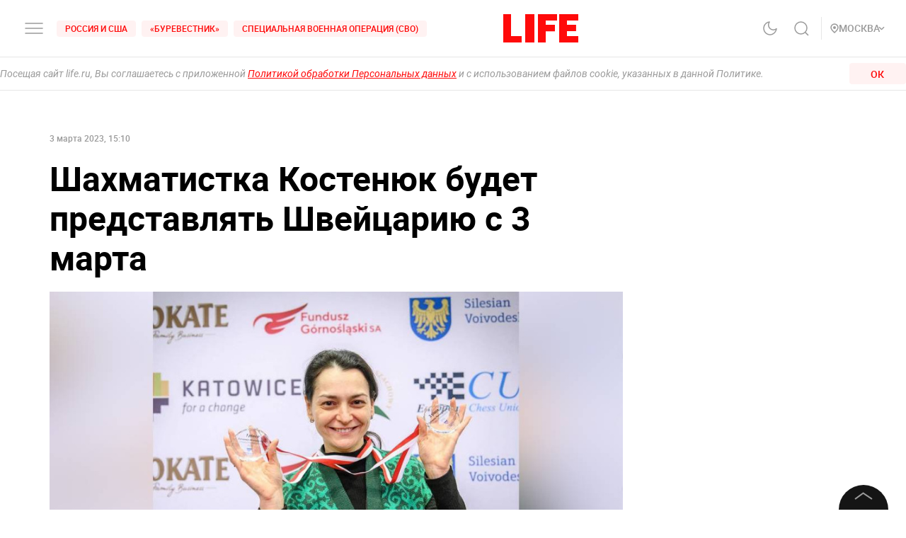

--- FILE ---
content_type: text/css; charset=UTF-8
request_url: https://life.ru/_next/static/css/fb0e5997a71aef1c7929.css
body_size: 11399
content:
.container__life_global{display:-webkit-flex;display:-ms-flexbox;display:flex;-webkit-flex-direction:column;-ms-flex-direction:column;flex-direction:column;width:100%;max-width:1296px;margin:auto}@media screen and (max-width:1365px){.container__life_global{max-width:956px;padding:0}}@media screen and (max-width:1019px){.container__life_global{max-width:632px}}@media screen and (max-width:767px){.container__life_global{overflow:hidden;padding-top:0}}.row{display:-webkit-flex;display:-ms-flexbox;display:flex}.row+.row{margin-top:32px}@media (max-width:1024px){.row+.row{margin-top:28px}}@media (max-width:480px){.row+.row{margin-top:20px}}.row_wrap{-webkit-flex-wrap:wrap;-ms-flex-wrap:wrap;flex-wrap:wrap;margin-left:-32px}@media (max-width:1024px){.row_wrap{margin-left:-28px}}@media (min-width:1367px){.offset-l-1{margin-left:332px}.offset-l-2{margin-left:664px}.offset-l-3{margin-left:996px}}@media (min-width:769px){.offset-t-1{margin-left:328px}.offset-t-2{margin-left:656px}.offset-t-3{margin-left:984px}}.col,.col-1,.col-2,.col-3,.col-4,.col-m,.col-mobile,.col-t-1,.col-t-2,.col-t-3,.col-tablet-1,.col-tablet-2,.col-tablet-3,.col-verticalTablet-2{width:300px}.col+.col,.col+.col-1,.col+.col-2,.col+.col-3,.col+.col-4,.col+.col-m,.col+.col-mobile,.col+.col-t-1,.col+.col-t-2,.col+.col-t-3,.col+.col-tablet-1,.col+.col-tablet-2,.col+.col-tablet-3,.col+.col-verticalTablet-2,.col-1+.col,.col-1+.col-1,.col-1+.col-2,.col-1+.col-3,.col-1+.col-4,.col-1+.col-m,.col-1+.col-mobile,.col-1+.col-t-1,.col-1+.col-t-2,.col-1+.col-t-3,.col-1+.col-tablet-1,.col-1+.col-tablet-2,.col-1+.col-tablet-3,.col-1+.col-verticalTablet-2,.col-2+.col,.col-2+.col-1,.col-2+.col-2,.col-2+.col-3,.col-2+.col-4,.col-2+.col-m,.col-2+.col-mobile,.col-2+.col-t-1,.col-2+.col-t-2,.col-2+.col-t-3,.col-2+.col-tablet-1,.col-2+.col-tablet-2,.col-2+.col-tablet-3,.col-2+.col-verticalTablet-2,.col-3+.col,.col-3+.col-1,.col-3+.col-2,.col-3+.col-3,.col-3+.col-4,.col-3+.col-m,.col-3+.col-mobile,.col-3+.col-t-1,.col-3+.col-t-2,.col-3+.col-t-3,.col-3+.col-tablet-1,.col-3+.col-tablet-2,.col-3+.col-tablet-3,.col-3+.col-verticalTablet-2,.col-4+.col,.col-4+.col-1,.col-4+.col-2,.col-4+.col-3,.col-4+.col-4,.col-4+.col-m,.col-4+.col-mobile,.col-4+.col-t-1,.col-4+.col-t-2,.col-4+.col-t-3,.col-4+.col-tablet-1,.col-4+.col-tablet-2,.col-4+.col-tablet-3,.col-4+.col-verticalTablet-2,.col-m+.col,.col-m+.col-1,.col-m+.col-2,.col-m+.col-3,.col-m+.col-4,.col-m+.col-m,.col-m+.col-mobile,.col-m+.col-t-1,.col-m+.col-t-2,.col-m+.col-t-3,.col-m+.col-tablet-1,.col-m+.col-tablet-2,.col-m+.col-tablet-3,.col-m+.col-verticalTablet-2,.col-mobile+.col,.col-mobile+.col-1,.col-mobile+.col-2,.col-mobile+.col-3,.col-mobile+.col-4,.col-mobile+.col-m,.col-mobile+.col-mobile,.col-mobile+.col-t-1,.col-mobile+.col-t-2,.col-mobile+.col-t-3,.col-mobile+.col-tablet-1,.col-mobile+.col-tablet-2,.col-mobile+.col-tablet-3,.col-mobile+.col-verticalTablet-2,.col-t-1+.col,.col-t-1+.col-1,.col-t-1+.col-2,.col-t-1+.col-3,.col-t-1+.col-4,.col-t-1+.col-m,.col-t-1+.col-mobile,.col-t-1+.col-t-1,.col-t-1+.col-t-2,.col-t-1+.col-t-3,.col-t-1+.col-tablet-1,.col-t-1+.col-tablet-2,.col-t-1+.col-tablet-3,.col-t-1+.col-verticalTablet-2,.col-t-2+.col,.col-t-2+.col-1,.col-t-2+.col-2,.col-t-2+.col-3,.col-t-2+.col-4,.col-t-2+.col-m,.col-t-2+.col-mobile,.col-t-2+.col-t-1,.col-t-2+.col-t-2,.col-t-2+.col-t-3,.col-t-2+.col-tablet-1,.col-t-2+.col-tablet-2,.col-t-2+.col-tablet-3,.col-t-2+.col-verticalTablet-2,.col-t-3+.col,.col-t-3+.col-1,.col-t-3+.col-2,.col-t-3+.col-3,.col-t-3+.col-4,.col-t-3+.col-m,.col-t-3+.col-mobile,.col-t-3+.col-t-1,.col-t-3+.col-t-2,.col-t-3+.col-t-3,.col-t-3+.col-tablet-1,.col-t-3+.col-tablet-2,.col-t-3+.col-tablet-3,.col-t-3+.col-verticalTablet-2,.col-tablet-1+.col,.col-tablet-1+.col-1,.col-tablet-1+.col-2,.col-tablet-1+.col-3,.col-tablet-1+.col-4,.col-tablet-1+.col-m,.col-tablet-1+.col-mobile,.col-tablet-1+.col-t-1,.col-tablet-1+.col-t-2,.col-tablet-1+.col-t-3,.col-tablet-1+.col-tablet-1,.col-tablet-1+.col-tablet-2,.col-tablet-1+.col-tablet-3,.col-tablet-1+.col-verticalTablet-2,.col-tablet-2+.col,.col-tablet-2+.col-1,.col-tablet-2+.col-2,.col-tablet-2+.col-3,.col-tablet-2+.col-4,.col-tablet-2+.col-m,.col-tablet-2+.col-mobile,.col-tablet-2+.col-t-1,.col-tablet-2+.col-t-2,.col-tablet-2+.col-t-3,.col-tablet-2+.col-tablet-1,.col-tablet-2+.col-tablet-2,.col-tablet-2+.col-tablet-3,.col-tablet-2+.col-verticalTablet-2,.col-tablet-3+.col,.col-tablet-3+.col-1,.col-tablet-3+.col-2,.col-tablet-3+.col-3,.col-tablet-3+.col-4,.col-tablet-3+.col-m,.col-tablet-3+.col-mobile,.col-tablet-3+.col-t-1,.col-tablet-3+.col-t-2,.col-tablet-3+.col-t-3,.col-tablet-3+.col-tablet-1,.col-tablet-3+.col-tablet-2,.col-tablet-3+.col-tablet-3,.col-tablet-3+.col-verticalTablet-2,.col-verticalTablet-2+.col,.col-verticalTablet-2+.col-1,.col-verticalTablet-2+.col-2,.col-verticalTablet-2+.col-3,.col-verticalTablet-2+.col-4,.col-verticalTablet-2+.col-m,.col-verticalTablet-2+.col-mobile,.col-verticalTablet-2+.col-t-1,.col-verticalTablet-2+.col-t-2,.col-verticalTablet-2+.col-t-3,.col-verticalTablet-2+.col-tablet-1,.col-verticalTablet-2+.col-tablet-2,.col-verticalTablet-2+.col-tablet-3,.col-verticalTablet-2+.col-verticalTablet-2{margin-left:32px}@media screen and (max-width:1365px){.col+.col,.col+.col-1,.col+.col-2,.col+.col-3,.col+.col-4,.col+.col-m,.col+.col-mobile,.col+.col-t-1,.col+.col-t-2,.col+.col-t-3,.col+.col-tablet-1,.col+.col-tablet-2,.col+.col-tablet-3,.col+.col-verticalTablet-2,.col-1+.col,.col-1+.col-1,.col-1+.col-2,.col-1+.col-3,.col-1+.col-4,.col-1+.col-m,.col-1+.col-mobile,.col-1+.col-t-1,.col-1+.col-t-2,.col-1+.col-t-3,.col-1+.col-tablet-1,.col-1+.col-tablet-2,.col-1+.col-tablet-3,.col-1+.col-verticalTablet-2,.col-2+.col,.col-2+.col-1,.col-2+.col-2,.col-2+.col-3,.col-2+.col-4,.col-2+.col-m,.col-2+.col-mobile,.col-2+.col-t-1,.col-2+.col-t-2,.col-2+.col-t-3,.col-2+.col-tablet-1,.col-2+.col-tablet-2,.col-2+.col-tablet-3,.col-2+.col-verticalTablet-2,.col-3+.col,.col-3+.col-1,.col-3+.col-2,.col-3+.col-3,.col-3+.col-4,.col-3+.col-m,.col-3+.col-mobile,.col-3+.col-t-1,.col-3+.col-t-2,.col-3+.col-t-3,.col-3+.col-tablet-1,.col-3+.col-tablet-2,.col-3+.col-tablet-3,.col-3+.col-verticalTablet-2,.col-4+.col,.col-4+.col-1,.col-4+.col-2,.col-4+.col-3,.col-4+.col-4,.col-4+.col-m,.col-4+.col-mobile,.col-4+.col-t-1,.col-4+.col-t-2,.col-4+.col-t-3,.col-4+.col-tablet-1,.col-4+.col-tablet-2,.col-4+.col-tablet-3,.col-4+.col-verticalTablet-2,.col-m+.col,.col-m+.col-1,.col-m+.col-2,.col-m+.col-3,.col-m+.col-4,.col-m+.col-m,.col-m+.col-mobile,.col-m+.col-t-1,.col-m+.col-t-2,.col-m+.col-t-3,.col-m+.col-tablet-1,.col-m+.col-tablet-2,.col-m+.col-tablet-3,.col-m+.col-verticalTablet-2,.col-mobile+.col,.col-mobile+.col-1,.col-mobile+.col-2,.col-mobile+.col-3,.col-mobile+.col-4,.col-mobile+.col-m,.col-mobile+.col-mobile,.col-mobile+.col-t-1,.col-mobile+.col-t-2,.col-mobile+.col-t-3,.col-mobile+.col-tablet-1,.col-mobile+.col-tablet-2,.col-mobile+.col-tablet-3,.col-mobile+.col-verticalTablet-2,.col-t-1+.col,.col-t-1+.col-1,.col-t-1+.col-2,.col-t-1+.col-3,.col-t-1+.col-4,.col-t-1+.col-m,.col-t-1+.col-mobile,.col-t-1+.col-t-1,.col-t-1+.col-t-2,.col-t-1+.col-t-3,.col-t-1+.col-tablet-1,.col-t-1+.col-tablet-2,.col-t-1+.col-tablet-3,.col-t-1+.col-verticalTablet-2,.col-t-2+.col,.col-t-2+.col-1,.col-t-2+.col-2,.col-t-2+.col-3,.col-t-2+.col-4,.col-t-2+.col-m,.col-t-2+.col-mobile,.col-t-2+.col-t-1,.col-t-2+.col-t-2,.col-t-2+.col-t-3,.col-t-2+.col-tablet-1,.col-t-2+.col-tablet-2,.col-t-2+.col-tablet-3,.col-t-2+.col-verticalTablet-2,.col-t-3+.col,.col-t-3+.col-1,.col-t-3+.col-2,.col-t-3+.col-3,.col-t-3+.col-4,.col-t-3+.col-m,.col-t-3+.col-mobile,.col-t-3+.col-t-1,.col-t-3+.col-t-2,.col-t-3+.col-t-3,.col-t-3+.col-tablet-1,.col-t-3+.col-tablet-2,.col-t-3+.col-tablet-3,.col-t-3+.col-verticalTablet-2,.col-tablet-1+.col,.col-tablet-1+.col-1,.col-tablet-1+.col-2,.col-tablet-1+.col-3,.col-tablet-1+.col-4,.col-tablet-1+.col-m,.col-tablet-1+.col-mobile,.col-tablet-1+.col-t-1,.col-tablet-1+.col-t-2,.col-tablet-1+.col-t-3,.col-tablet-1+.col-tablet-1,.col-tablet-1+.col-tablet-2,.col-tablet-1+.col-tablet-3,.col-tablet-1+.col-verticalTablet-2,.col-tablet-2+.col,.col-tablet-2+.col-1,.col-tablet-2+.col-2,.col-tablet-2+.col-3,.col-tablet-2+.col-4,.col-tablet-2+.col-m,.col-tablet-2+.col-mobile,.col-tablet-2+.col-t-1,.col-tablet-2+.col-t-2,.col-tablet-2+.col-t-3,.col-tablet-2+.col-tablet-1,.col-tablet-2+.col-tablet-2,.col-tablet-2+.col-tablet-3,.col-tablet-2+.col-verticalTablet-2,.col-tablet-3+.col,.col-tablet-3+.col-1,.col-tablet-3+.col-2,.col-tablet-3+.col-3,.col-tablet-3+.col-4,.col-tablet-3+.col-m,.col-tablet-3+.col-mobile,.col-tablet-3+.col-t-1,.col-tablet-3+.col-t-2,.col-tablet-3+.col-t-3,.col-tablet-3+.col-tablet-1,.col-tablet-3+.col-tablet-2,.col-tablet-3+.col-tablet-3,.col-tablet-3+.col-verticalTablet-2,.col-verticalTablet-2+.col,.col-verticalTablet-2+.col-1,.col-verticalTablet-2+.col-2,.col-verticalTablet-2+.col-3,.col-verticalTablet-2+.col-4,.col-verticalTablet-2+.col-m,.col-verticalTablet-2+.col-mobile,.col-verticalTablet-2+.col-t-1,.col-verticalTablet-2+.col-t-2,.col-verticalTablet-2+.col-t-3,.col-verticalTablet-2+.col-tablet-1,.col-verticalTablet-2+.col-tablet-2,.col-verticalTablet-2+.col-tablet-3,.col-verticalTablet-2+.col-verticalTablet-2{margin-left:28px}}@media screen and (max-width:767px){.col+.col,.col+.col-1,.col+.col-2,.col+.col-3,.col+.col-4,.col+.col-m,.col+.col-mobile,.col+.col-t-1,.col+.col-t-2,.col+.col-t-3,.col+.col-tablet-1,.col+.col-tablet-2,.col+.col-tablet-3,.col+.col-verticalTablet-2,.col-1+.col,.col-1+.col-1,.col-1+.col-2,.col-1+.col-3,.col-1+.col-4,.col-1+.col-m,.col-1+.col-mobile,.col-1+.col-t-1,.col-1+.col-t-2,.col-1+.col-t-3,.col-1+.col-tablet-1,.col-1+.col-tablet-2,.col-1+.col-tablet-3,.col-1+.col-verticalTablet-2,.col-2+.col,.col-2+.col-1,.col-2+.col-2,.col-2+.col-3,.col-2+.col-4,.col-2+.col-m,.col-2+.col-mobile,.col-2+.col-t-1,.col-2+.col-t-2,.col-2+.col-t-3,.col-2+.col-tablet-1,.col-2+.col-tablet-2,.col-2+.col-tablet-3,.col-2+.col-verticalTablet-2,.col-3+.col,.col-3+.col-1,.col-3+.col-2,.col-3+.col-3,.col-3+.col-4,.col-3+.col-m,.col-3+.col-mobile,.col-3+.col-t-1,.col-3+.col-t-2,.col-3+.col-t-3,.col-3+.col-tablet-1,.col-3+.col-tablet-2,.col-3+.col-tablet-3,.col-3+.col-verticalTablet-2,.col-4+.col,.col-4+.col-1,.col-4+.col-2,.col-4+.col-3,.col-4+.col-4,.col-4+.col-m,.col-4+.col-mobile,.col-4+.col-t-1,.col-4+.col-t-2,.col-4+.col-t-3,.col-4+.col-tablet-1,.col-4+.col-tablet-2,.col-4+.col-tablet-3,.col-4+.col-verticalTablet-2,.col-m+.col,.col-m+.col-1,.col-m+.col-2,.col-m+.col-3,.col-m+.col-4,.col-m+.col-m,.col-m+.col-mobile,.col-m+.col-t-1,.col-m+.col-t-2,.col-m+.col-t-3,.col-m+.col-tablet-1,.col-m+.col-tablet-2,.col-m+.col-tablet-3,.col-m+.col-verticalTablet-2,.col-mobile+.col,.col-mobile+.col-1,.col-mobile+.col-2,.col-mobile+.col-3,.col-mobile+.col-4,.col-mobile+.col-m,.col-mobile+.col-mobile,.col-mobile+.col-t-1,.col-mobile+.col-t-2,.col-mobile+.col-t-3,.col-mobile+.col-tablet-1,.col-mobile+.col-tablet-2,.col-mobile+.col-tablet-3,.col-mobile+.col-verticalTablet-2,.col-t-1+.col,.col-t-1+.col-1,.col-t-1+.col-2,.col-t-1+.col-3,.col-t-1+.col-4,.col-t-1+.col-m,.col-t-1+.col-mobile,.col-t-1+.col-t-1,.col-t-1+.col-t-2,.col-t-1+.col-t-3,.col-t-1+.col-tablet-1,.col-t-1+.col-tablet-2,.col-t-1+.col-tablet-3,.col-t-1+.col-verticalTablet-2,.col-t-2+.col,.col-t-2+.col-1,.col-t-2+.col-2,.col-t-2+.col-3,.col-t-2+.col-4,.col-t-2+.col-m,.col-t-2+.col-mobile,.col-t-2+.col-t-1,.col-t-2+.col-t-2,.col-t-2+.col-t-3,.col-t-2+.col-tablet-1,.col-t-2+.col-tablet-2,.col-t-2+.col-tablet-3,.col-t-2+.col-verticalTablet-2,.col-t-3+.col,.col-t-3+.col-1,.col-t-3+.col-2,.col-t-3+.col-3,.col-t-3+.col-4,.col-t-3+.col-m,.col-t-3+.col-mobile,.col-t-3+.col-t-1,.col-t-3+.col-t-2,.col-t-3+.col-t-3,.col-t-3+.col-tablet-1,.col-t-3+.col-tablet-2,.col-t-3+.col-tablet-3,.col-t-3+.col-verticalTablet-2,.col-tablet-1+.col,.col-tablet-1+.col-1,.col-tablet-1+.col-2,.col-tablet-1+.col-3,.col-tablet-1+.col-4,.col-tablet-1+.col-m,.col-tablet-1+.col-mobile,.col-tablet-1+.col-t-1,.col-tablet-1+.col-t-2,.col-tablet-1+.col-t-3,.col-tablet-1+.col-tablet-1,.col-tablet-1+.col-tablet-2,.col-tablet-1+.col-tablet-3,.col-tablet-1+.col-verticalTablet-2,.col-tablet-2+.col,.col-tablet-2+.col-1,.col-tablet-2+.col-2,.col-tablet-2+.col-3,.col-tablet-2+.col-4,.col-tablet-2+.col-m,.col-tablet-2+.col-mobile,.col-tablet-2+.col-t-1,.col-tablet-2+.col-t-2,.col-tablet-2+.col-t-3,.col-tablet-2+.col-tablet-1,.col-tablet-2+.col-tablet-2,.col-tablet-2+.col-tablet-3,.col-tablet-2+.col-verticalTablet-2,.col-tablet-3+.col,.col-tablet-3+.col-1,.col-tablet-3+.col-2,.col-tablet-3+.col-3,.col-tablet-3+.col-4,.col-tablet-3+.col-m,.col-tablet-3+.col-mobile,.col-tablet-3+.col-t-1,.col-tablet-3+.col-t-2,.col-tablet-3+.col-t-3,.col-tablet-3+.col-tablet-1,.col-tablet-3+.col-tablet-2,.col-tablet-3+.col-tablet-3,.col-tablet-3+.col-verticalTablet-2,.col-verticalTablet-2+.col,.col-verticalTablet-2+.col-1,.col-verticalTablet-2+.col-2,.col-verticalTablet-2+.col-3,.col-verticalTablet-2+.col-4,.col-verticalTablet-2+.col-m,.col-verticalTablet-2+.col-mobile,.col-verticalTablet-2+.col-t-1,.col-verticalTablet-2+.col-t-2,.col-verticalTablet-2+.col-t-3,.col-verticalTablet-2+.col-tablet-1,.col-verticalTablet-2+.col-tablet-2,.col-verticalTablet-2+.col-tablet-3,.col-verticalTablet-2+.col-verticalTablet-2{margin-left:0}.col,.col-1,.col-2,.col-3,.col-4,.col-m,.col-mobile,.col-t-1,.col-t-2,.col-t-3,.col-tablet-1,.col-tablet-2,.col-tablet-3,.col-verticalTablet-2{width:100%}}.col_wrap{margin-left:32px}@media (max-width:1024px){.col_wrap{margin-left:28px}}.col-1{width:300px}.col-2{width:632px}.col-3{width:964px}.col-3,.col-4{max-width:100%}.col-4{width:1328px}@media screen and (max-width:1365px){.col-t-1,.col-tablet-1{width:300px}.col-t-2,.col-tablet-2{width:628px}.col-t-3,.col-tablet-3{width:908px}}@media screen and (max-width:1019px){.col-verticalTablet-2{width:628px}}@media screen and (max-width:767px){.col-m,.col-mobile{width:100%}}:export{stretch_desktop:1408px;stretch_horTablet:1279px;stretch_verTablet:963px;stretch_mobile:647px;stretch_gap:16px}.app{width:100%}.app_content_wrapper{margin:0 auto;padding:0 16px;max-width:1408px}@media (max-width:1279px){.app_content_wrapper{max-width:1097px}}@media (max-width:963px){.app_content_wrapper{max-width:726px}}@media (max-width:647px){.app_content_wrapper{max-width:100%;padding:0}}.margin_bottom_m{margin-bottom:20px}.app_grid_4_coll{display:grid;grid-gap:48px;grid-template-columns:repeat(3,[col] 1fr)}@media (max-width:1279px){.app_grid_4_coll{grid-template-columns:repeat(3,[col] 1fr)}}@media (max-width:963px){.app_grid_4_coll{grid-template-columns:repeat(2,[col] 1fr)}}@media (max-width:647px){.app_grid_4_coll{display:block}}@font-face{font-family:RobotoItalic;src:url(/_next/static/media/roboto-italic-webfont.a3c7c5318933df1eaf31609e96bc3acf.woff2);font-weight:400;font-style:italic;font-display:swap}a,abbr,acronym,address,applet,article,aside,audio,b,big,blockquote,body,canvas,caption,center,cite,code,dd,del,details,dfn,div,dl,dt,em,embed,fieldset,figcaption,figure,footer,form,h1,h2,h3,h4,h5,h6,header,hgroup,html,i,iframe,img,ins,kbd,label,legend,li,mark,menu,nav,object,ol,output,p,pre,q,ruby,s,samp,section,small,span,strike,strong,sub,summary,sup,table,tbody,td,tfoot,th,thead,time,tr,tt,u,ul,var,video{margin:0;padding:0;border:0;font-size:100%;font:inherit;vertical-align:baseline}:focus{outline:0}article,aside,details,figcaption,figure,footer,header,hgroup,menu,nav,section{display:block}blockquote:after,blockquote:before,q:after,q:before{content:"";content:none}input[type=search]::-webkit-search-cancel-button,input[type=search]::-webkit-search-decoration,input[type=search]::-webkit-search-results-button,input[type=search]::-webkit-search-results-decoration{-webkit-appearance:none;-moz-appearance:none}input[type=search]{-webkit-appearance:none;-moz-appearance:none}audio,canvas,video{display:inline-block;*display:inline;*zoom:1}audio:not([controls]){display:none;height:0}html{font-size:100%;-webkit-text-size-adjust:100%;-ms-text-size-adjust:100%}a:focus{outline:thin dotted}a:active,a:hover{outline:0}img{border:0;-ms-interpolation-mode:bicubic}figure,form{margin:0}fieldset{border:1px solid silver;margin:0 2px;padding:.35em .625em .75em}legend{border:0;*margin-left:-7px}button,input,select,textarea{font-size:100%;margin:0;vertical-align:baseline;*vertical-align:middle}button,input{line-height:normal}button,html input[type=button],input[type=reset],input[type=submit]{-webkit-appearance:button;cursor:pointer;*overflow:visible}button[disabled],html input[disabled]{cursor:default}input[type=checkbox],input[type=radio]{-webkit-box-sizing:border-box;-moz-box-sizing:border-box;box-sizing:border-box;padding:0;*height:13px;*width:13px}input[type=search]{-webkit-appearance:textfield;-moz-box-sizing:content-box;-webkit-box-sizing:content-box;box-sizing:content-box}input[type=search]::-webkit-search-cancel-button,input[type=search]::-webkit-search-decoration{-webkit-appearance:none}button::-moz-focus-inner,input::-moz-focus-inner{border:0;padding:0}textarea{overflow:auto;vertical-align:top}button,html,input,select,textarea{color:#222}::-moz-selection{background:#b3d4fc;text-shadow:none}::selection{background:#b3d4fc;text-shadow:none}img{vertical-align:middle}fieldset{border:0}textarea{resize:vertical}.chromeframe{margin:.2em 0;background:#ccc;color:#000;padding:.2em 0}*,:after,:before{-webkit-box-sizing:inherit;-moz-box-sizing:inherit;box-sizing:inherit}html{-webkit-box-sizing:border-box;-moz-box-sizing:border-box;box-sizing:border-box;height:100%}@media (-ms-high-contrast:active),(-ms-high-contrast:none){html{display:-webkit-flex;display:-ms-flexbox;display:flex;-webkit-flex-direction:column;-ms-flex-direction:column;flex-direction:column}}body{display:-webkit-flex;display:-ms-flexbox;display:flex;-webkit-flex-direction:column;-ms-flex-direction:column;flex-direction:column;min-height:100%;margin:0;background-color:#fff;line-height:1;text-rendering:optimizeLegibility;-webkit-text-decoration-skip:objects;text-decoration-skip:objects;-webkit-text-size-adjust:100%;-webkit-font-smoothing:antialiased;-webkit-tap-highlight-color:transparent}::-webkit-input-placeholder{color:inherit;opacity:1;-webkit-transition:opacity .3s;transition:opacity .3s}::-moz-input-placeholder{color:inherit;opacity:1;-moz-transition:opacity .3s;transition:opacity .3s}::-webkit-file-upload-button{-webkit-appearance:none;font:inherit}::-ms-clear{display:none}.disabled,:disabled{cursor:not-allowed}:-webkit-autofill{-webkit-box-shadow:inset 0 0 100px #fff;box-shadow:inset 0 0 100px #fff;-webkit-text-fill-color:currentColor}:focus{outline:none}blockquote,dd,dl,figure,p{margin:0}blockquote,q{quotes:none}table{border-collapse:collapse;border-spacing:0}h1,h2,h3,h4,h5,h6,th{font-weight:inherit}h1,h2,h3,h4,h5,h6{margin:0;font-size:inherit}audio,img,video{display:block}iframe,img{border:none}code,kbd,pre,samp{font-family:monospace;font-size:inherit}a{background-color:transparent;color:inherit}a,abbr{text-decoration:none}abbr{border:none}b,strong{font-weight:inherit}em,i{font-family:RobotoItalic,sans-serif}dfn,em,i{font-style:inherit}mark{background-color:transparent;color:inherit}small,sub,sup{font-size:inherit}sub,sup{position:relative;vertical-align:baseline;line-height:0}sub{bottom:-.25em}sup{top:-.5em}button,input,optgroup,select,textarea{padding:0;margin:0;border:none;border-radius:0;-webkit-box-shadow:none;box-shadow:none;background-color:transparent;font:inherit;color:inherit;letter-spacing:inherit}button,input{overflow:visible}button,select{text-align:left;text-transform:none}[type=button],[type=reset],[type=submit],button{cursor:pointer;-webkit-appearance:none}textarea{resize:none;overflow-y:auto;overflow-x:hidden}[type=button]::-moz-focus-inner,[type=reset]::-moz-focus-inner,[type=submit]::-moz-focus-inner,button::-moz-focus-inner{border:none;padding:0}[type=button]:-moz-focusring,[type=reset]:-moz-focusring,[type=submit]:-moz-focusring,button:-moz-focusring{outline:none}[type=number]::-webkit-inner-spin-button,[type=number]::-webkit-outer-spin-button{height:auto}[type=search]{outline:none}[type=search]::-webkit-search-decoration{-webkit-appearance:none}fieldset{padding:0;margin:0;border:none}legend{display:block;padding:0;white-space:normal}select{-webkit-appearance:none;-moz-appearance:none;appearance:none}select::-ms-expand{display:none}:-moz-placeholder{color:inherit;opacity:1;-moz-transition:opacity .3s;transition:opacity .3s}:-ms-input-placeholder{color:inherit;opacity:1;-ms-transition:opacity .3s;transition:opacity .3s}:focus::-webkit-input-placeholder{opacity:0}:focus:-moz-placeholder,:focus::-moz-input-placeholder{opacity:0}:focus:-ms-input-placeholder{opacity:0}svg{display:block;fill:currentColor}[hidden]{display:none}::-moz-selection{color:#fff;background-color:#004fe4}::selection{color:#fff;background-color:#004fe4}@font-face{font-family:VideoJS;src:url([data-uri]) format("woff");font-weight:400;font-style:normal;font-display:swap}.alice-carousel .animated{-webkit-animation-fill-mode:both;animation-fill-mode:both}.alice-carousel .animated-out{z-index:1}.alice-carousel .fadeOut{-webkit-animation-name:fadeOut;animation-name:fadeOut}@-webkit-keyframes fadeOut{0%{opacity:1}to{opacity:0;visibility:hidden}}@keyframes fadeOut{0%{opacity:1}to{opacity:0;visibility:hidden}}.alice-carousel{position:relative;width:100%;margin:auto;direction:ltr}.alice-carousel:hover .alice-carousel__prev-btn-item{left:0;-webkit-transform:translateX(20px);transform:translateX(20px)}.alice-carousel:hover .alice-carousel__prev-btn-item.__inactive{-webkit-transform:translateX(-100%) translateX(-20px);transform:translateX(-100%) translateX(-20px)}.alice-carousel:hover .alice-carousel__next-btn-item{right:0;-webkit-transform:translateX(-20px);transform:translateX(-20px)}.alice-carousel:hover .alice-carousel__next-btn-item.__inactive{-webkit-transform:translateX(100%) translateX(20px);transform:translateX(100%) translateX(20px)}.alice-carousel__wrapper{position:relative;overflow-x:hidden;overflow-y:hidden;-webkit-box-sizing:border-box;-moz-box-sizing:border-box;box-sizing:border-box;width:100%;height:auto}.alice-carousel__stage{white-space:nowrap;transform-style:flat;-webkit-transform-style:flat;backface-visibility:hidden;-webkit-backface-visibility:hidden}.alice-carousel__stage,.alice-carousel__stage-item{position:relative;-webkit-box-sizing:border-box;-moz-box-sizing:border-box;box-sizing:border-box;width:100%;height:100%;margin:0;padding:0}.alice-carousel__stage-item{display:inline-block;vertical-align:top;white-space:normal;line-height:0}.alice-carousel__stage-item *{line-height:normal}.alice-carousel__stage-item.__hidden{opacity:0;overflow:hidden}.alice-carousel__next-btn-item,.alice-carousel__prev-btn-item{position:absolute;top:0;bottom:0;margin:auto;background-color:#fff;z-index:5;height:68px;width:44px;border-radius:3px;-webkit-box-shadow:0 0 20px 0 rgba(0,0,0,.18);box-shadow:0 0 20px 0 rgba(0,0,0,.18);-webkit-transition:opacity .5s ease-in-out,-webkit-transform .5s ease-in-out;transition:opacity .5s ease-in-out,-webkit-transform .5s ease-in-out;transition:transform .5s ease-in-out,opacity .5s ease-in-out;transition:transform .5s ease-in-out,opacity .5s ease-in-out,-webkit-transform .5s ease-in-out;cursor:pointer}.alice-carousel__next-btn-item:before,.alice-carousel__prev-btn-item:before{content:"";height:18px;width:12px;background-position:50%;background-image:url([data-uri]);background-size:contain;position:absolute;top:0;bottom:0;left:0;right:0;margin:auto}.alice-carousel__prev-btn-item{text-align:right;left:0;-webkit-transform:translateX(-100%) translateX(-20px);transform:translateX(-100%) translateX(-20px)}.alice-carousel__prev-btn-item:before{-webkit-transform:scaleX(-1);transform:scaleX(-1);will-change:transform}.alice-carousel__prev-btn-item.__inactive{-webkit-transform:translateX(-100%) translateX(-20px);transform:translateX(-100%) translateX(-20px)}.alice-carousel__next-btn-item{right:0}.alice-carousel__next-btn-item,.alice-carousel__next-btn-item.__inactive{-webkit-transform:translateX(100%) translateX(20px);transform:translateX(100%) translateX(20px)}.alice-carousel__play-btn{position:absolute;top:30px;left:20px;display:inline-block}.alice-carousel__play-btn:hover{cursor:pointer}.alice-carousel__play-btn-wrapper{position:relative;width:32px;height:32px;padding:10px;border-radius:50%;background-color:#fff}.alice-carousel__play-btn-item{position:absolute;width:32px;height:32px;cursor:pointer;border:0;outline:none;background:transparent}.alice-carousel__play-btn-item:after,.alice-carousel__play-btn-item:before{position:absolute;pointer-events:none;display:block;width:0;height:0;content:"";-webkit-transition:all .4s linear;transition:all .4s linear;border-color:transparent transparent transparent #465798;border-style:solid;border-width:8px 0 8px 15px}.alice-carousel__play-btn-item:before{left:5px;height:14px}.alice-carousel__play-btn-item:after{top:7px;left:18px}.alice-carousel__play-btn-item.__pause:after,.alice-carousel__play-btn-item.__pause:before{height:30px;border-width:0 0 0 10px}.alice-carousel__play-btn-item.__pause:after{top:0;left:18px}.alice-carousel__dots{margin:30px 3px 5px;padding:0;list-style:none;text-align:center}.alice-carousel__dots-item{display:inline-block;width:8px;height:8px;cursor:pointer;border-radius:50%;background-color:#e0e4fb}.alice-carousel__dots-item:not(:last-child){margin-right:20px}.alice-carousel__dots-item.__active,.alice-carousel__dots-item:hover{background-color:#6e7ebc}.alice-carousel__slide-info{position:absolute;top:20px;right:20px;display:inline-block;padding:5px 10px;color:#465798;border-radius:5px;background-color:rgba(224,228,251,.6)}.alice-carousel__slide-info-item{vertical-align:middle;line-height:0}.swiper-pagination-bullet-active{background:#fff!important;opacity:1!important}.swiper-pagination.swiper-pagination{display:-webkit-flex;display:-ms-flexbox;display:flex;-webkit-flex-wrap:wrap;-ms-flex-wrap:wrap;flex-wrap:wrap;-webkit-justify-content:center;-ms-flex-pack:center;justify-content:center;-webkit-align-content:center;-ms-flex-line-pack:center;align-content:center}.swiper-pagination-bullet.swiper-pagination-bullet{width:6px;height:6px;background:#fff;opacity:.3;margin:auto 6px!important}.swiper-pagination-bullet.swiper-pagination-bullet-active{width:8px;height:8px;background:#fff}.swiper-container .swiper-button-next:after,.swiper-container .swiper-button-prev:after{content:""}.swiper-button-disabled{opacity:.3;pointer-events:none}.swiper-button-disabled.video-swiper{display:none}.swiper-slide{-webkit-backface-visibility:hidden;-webkit-transform:translateZ(0)}:export{desktop_width:1366px;landscape_width:1200px;portrait_width:1020px;mobile_width:768px}#modal-root>*{position:fixed;top:0;left:0;right:0;bottom:0;display:-webkit-flex;display:-ms-flexbox;display:flex;-webkit-align-items:center;-ms-flex-align:center;align-items:center;-webkit-justify-content:center;-ms-flex-pack:center;justify-content:center;z-index:99}:root{--color-white:#fff;--color-black:#222;--color-black-medium:#151515;--color-black-dark:#424242;--color-gray-medium:#9a9a9a;--color-gray-medium-light:#d3d3d3;--color-gray-dark:#666;--color-gray-line:hsla(0,0%,50.2%,0.2);--color-red:#ff0a0a;--color-red-5:rgba(255,10,10,0.05);--color-red-12:rgba(255,10,10,0.12);--color-red-80:rgba(255,10,10,0.8);--color-bg-footer:#373737}a{color:#fa0a0a}u>a{text-decoration:underline}mark{background:#f9dbdb}blockquote.twitter-tweet{margin:10px 0;padding:10px;border:1px solid #dedede;border-radius:10px;max-width:550px}.fade{position:fixed;top:-100px;bottom:-100px;left:0;right:0;background-color:#fff;z-index:1000!important}.wrapped-component{visibility:hidden}.page{padding:48px 12px 0;color:#000}.page h1{font-size:48px;line-height:56px}.page h1,.page h2{font-weight:700;margin-bottom:24px}.page h2{font-size:32px;line-height:40px}.page p{font-size:18px;line-height:28px;color:#333;margin-bottom:24px}.page p.gray-p{font-weight:500;font-size:12px;line-height:18px;color:#9a9a9a;margin-bottom:12px}.page p.medium-p{font-weight:500;font-size:16px;line-height:22px;margin-bottom:32px}.page p.descr-p{font-weight:400;font-size:14px;line-height:20px;color:#666}.page p.descr-p a{color:#fa0a0a}.page p strong{font-weight:700}.page p.description{margin-bottom:60px}.border-block{border-bottom:1px solid #d3d3d3;margin-bottom:32px}.map{max-width:850px;margin-left:auto}@media (max-width:1024px){.map{width:100%;max-width:100%}}.mapBlock{margin-bottom:36px}.black .page{color:#fff}.black .descr-p,.black .gray-p,.black p{color:#9a9a9a}.black h1,.black h2{color:#fff}.section{margin-bottom:36px}.bold-line{margin-right:36px;margin-left:16px;display:inline-block}.link{color:#fa0a0a;font-size:16px;line-height:22px}.rec-carousel-wrapper{position:relative}.rec-slider-container{margin:0!important}#gigaframe{position:relative;height:480px;width:100%}#gigaframe-frame{width:100%;height:100%;margin-left:0;display:none}:root{--grid-width-1:1fr;--grid-indent:32px;--grid-width-2:2fr;--grid-width-3:3fr}*{-webkit-box-sizing:border-box;-moz-box-sizing:border-box;box-sizing:border-box}:global(.site-container){width:100%;max-width:1296px;margin:0 auto;padding:0 20px}body{font-family:Roboto,Helvetica,sans-serif}a,a:focus{outline:none}div.pmp,div.pmp div.rootPl,div.pmp div.rootPl>div{background-color:transparent!important}.styles_root__2bZ38{position:relative}.styles_root__2bZ38:hover .styles_content__2-bRZ{opacity:1;pointer-events:all}.styles_content__2-bRZ{position:absolute;padding:10px;-webkit-box-sizing:border-box;-moz-box-sizing:border-box;box-sizing:border-box;opacity:0;pointer-events:none}.styles_content__2-bRZ.styles_top__2YwAV{bottom:100%}.styles_content__2-bRZ.styles_bottom__NMJNi{top:100%}.styles_content__2-bRZ.styles_right__Ic7F4{right:-10px}.styles_content__2-bRZ.styles_left__1ek2V{left:-10px}.styles_content__2-bRZ:hover{opacity:1;pointer-events:all}.styles_root__8aOtz{position:relative;display:inline-block;padding:6px 12px;background-color:var(--background-secondary,#fff);width:400px;color:var(--color,#000);font-size:12px;font-weight:500;line-height:15px;letter-spacing:.5px;border-radius:3px;-webkit-box-shadow:0 4px 14px rgba(0,0,0,.12);box-shadow:0 4px 14px rgba(0,0,0,.12)}@media screen and (max-width:1199px){.styles_root__8aOtz{padding:6px 0;color:var(--color,#9a9a9a);opacity:.6;background-color:transparent;-webkit-box-shadow:none;box-shadow:none;white-space:pre-wrap}}.styles_logo__2Ld7h{height:40px}@media only screen and (max-width:575px){.styles_logo__2Ld7h{height:24px}}.styles_logo__a5Lxz{height:40px}@media only screen and (max-width:575px){.styles_logo__a5Lxz{height:24px}}.styles_logo__1pll9{height:40px}@media only screen and (max-width:575px){.styles_logo__1pll9{height:24px}}.styles_image__3ES1x{width:100%;height:auto;cursor:pointer}@media screen and (max-width:767px){.styles_image__3ES1x{margin-bottom:8px}}.styles_ampImgWrapper__19BDo{position:relative;width:100%}.styles_ampImgWrapper__19BDo .styles_ampImg__2AnJP{position:absolute;top:0;left:0;width:100%;height:100%}.styles_ampImgWrapper__19BDo .styles_ampImg__2AnJP amp-img img{object-fit:cover}.styles_root__3MXhb{width:100%;height:100%;overflow:hidden}.styles_root__3MXhb .styles_element__ggnUE{width:100%;height:100%;object-fit:cover}.styles_root__3MXhb .styles_element__ggnUE.styles_contain__dw8ou{object-fit:contain}.styles_root__3MXhb .styles_element__ggnUE.styles_absolute__3v-zv{position:absolute}.styles_input__1bQqQ{caret-color:var(--color-red)}.styles_input__1bQqQ:focus::-webkit-input-placeholder{opacity:1}.styles_input__1bQqQ:focus::-moz-placeholder{opacity:1}.styles_input__1bQqQ:focus:-ms-input-placeholder{opacity:1}.styles_input__1bQqQ:focus::-ms-input-placeholder{opacity:1}.styles_input__1bQqQ:focus::placeholder{opacity:1}.styles_root__Gy5az{font-family:Roboto,Helvetica,sans-serif;font-weight:500}.styles_textStyles__3XRmw{display:-webkit-box;overflow:hidden;text-overflow:ellipsis;-webkit-box-orient:vertical;-webkit-line-clamp:1;word-break:break-all;width:102%}.styles_textStyles__3XRmw.styles_big__14Iq6{font-size:16px;line-height:20px}.styles_arrow__1FoHb{fill:transparent}.styles_arrow__1FoHb.styles_gray__nz2pn path{stroke:#fff}.styles_burger__yMpyC:hover path,.styles_cross__35B43:hover path{stroke:#ff0a0a}.styles_arrow__1QKgI{fill:transparent}.styles_arrow__1QKgI path{stroke-width:5px}.styles_arrow__1QKgI.styles_down__3hRVZ{-webkit-transform:rotate(90deg);transform:rotate(90deg)}.styles_theme__1uqci svg{fill:transparent}.styles_theme__1uqci:hover{cursor:pointer}.styles_theme__1uqci:hover path{stroke:#fa0a0a}.styles_search__6-O_Z path{fill:transparent}.styles_search__6-O_Z.styles_active__3vXot path{stroke:#fa0a0a}.styles_search__6-O_Z:hover{cursor:pointer}.styles_search__6-O_Z:hover path{stroke:#fa0a0a}.styles_point__2IBiW path{fill:transparent}.styles_point__2IBiW:hover{cursor:pointer}.styles_point__2IBiW:hover path{stroke:#fa0a0a}.styles_point__2IBiW:hover rect{fill:#fa0a0a}.styles_root__3oNiZ{font-family:Roboto,Helvetica,sans-serif;font-weight:500}.styles_arrow__31mBM{fill:transparent}.styles_arrow__31mBM.styles_gray__1BLga path{stroke:#fff}.CommonLayout_app__1PmVg{width:100%}.CommonLayout_app_content_wrapper__Go-lM{margin:0 auto;padding:0 16px;max-width:1408px}@media (max-width:1279px){.CommonLayout_app_content_wrapper__Go-lM{max-width:1097px}}@media (max-width:963px){.CommonLayout_app_content_wrapper__Go-lM{max-width:726px}}@media (max-width:647px){.CommonLayout_app_content_wrapper__Go-lM{max-width:100%;padding:0}}.CommonLayout_margin_bottom_m__1dhdV{margin-bottom:20px}.CommonLayout_app_grid_4_coll__IpxIh{display:grid;grid-gap:48px;grid-template-columns:repeat(3,[col] 1fr)}@media (max-width:1279px){.CommonLayout_app_grid_4_coll__IpxIh{grid-template-columns:repeat(3,[col] 1fr)}}@media (max-width:963px){.CommonLayout_app_grid_4_coll__IpxIh{grid-template-columns:repeat(2,[col] 1fr)}}@media (max-width:647px){.CommonLayout_app_grid_4_coll__IpxIh{display:block}}.CommonLayout_wrapper__2H1ME{width:100%}@media screen and (max-width:1365px){.CommonLayout_wrapper__2H1ME{padding-top:0}}.CommonLayout_root__3Kkv6{background:#fff;z-index:1;position:relative;display:-webkit-flex;display:-ms-flexbox;display:flex;-webkit-flex-direction:column;-ms-flex-direction:column;flex-direction:column;min-height:100vh}.CommonLayout_root__3Kkv6.CommonLayout_black__1hrWE{background-color:#151515}@media only screen and (max-width:575px){.CommonLayout_root__3Kkv6.CommonLayout_locked__33bc2{position:fixed;overflow:hidden}}.CommonLayout_content__3WbZq{width:100%}@media screen and (max-width:1019px){.CommonLayout_footerApp__2Yhjs{display:none}}@media screen and (max-width:1199px){.CommonLayout_adsApp__ZZ6HW{display:none}}.CommonLayout_animation_notification__2zp_4{position:absolute;width:100%;height:100%;top:0;left:0;z-index:31}.CommonLayout_animation__6gq4j{position:fixed;width:100%;height:100%;left:0;top:0;z-index:31}.CommonLayout_fullwidthtop_wrapper__2Jq6D{background:url(/static/img/logo-white.png) no-repeat 50%,url(/static/img/life-pattern.jpg) repeat 50%;background-size:130px,auto;position:relative;width:100%;overflow:hidden;z-index:0;min-width:100%!important;height:250px}section.CommonLayout_regionSectionModal__PGdaG{max-width:700px}@media screen and (max-width:767px){div.CommonLayout_regionModal__35PUr,section.CommonLayout_regionSectionModal__PGdaG{padding:0}}.CommonLayout_socialLight__C8BAB path{fill:var(--color-gray-medium-light)}.CommonLayout_socialDark__3Cs-u path{fill:var(--color-black-dark)}.CommonLayout_arrow__1IAPK,.CommonLayout_point__1VDyH{fill:transparent}.CommonLayout_arrow__1IAPK path{stroke-width:5px}.CommonLayout_arrow__1IAPK.CommonLayout_down__2UTNZ{-webkit-transform:rotate(90deg);transform:rotate(90deg)}.CommonLayout_arrow__1IAPK.CommonLayout_up__2fRrZ{-webkit-transform:rotate(270deg);transform:rotate(270deg)}

--- FILE ---
content_type: application/javascript; charset=UTF-8
request_url: https://life.ru/_next/static/chunks/4125-bffef1e71c03a48567f8.js
body_size: 8740
content:
(self.webpackChunk_N_E=self.webpackChunk_N_E||[]).push([[4125],{66337:function(){!function(){"use strict";if("object"===typeof window)if("IntersectionObserver"in window&&"IntersectionObserverEntry"in window&&"intersectionRatio"in window.IntersectionObserverEntry.prototype)"isIntersecting"in window.IntersectionObserverEntry.prototype||Object.defineProperty(window.IntersectionObserverEntry.prototype,"isIntersecting",{get:function(){return this.intersectionRatio>0}});else{var t=function(t){for(var e=window.document,n=o(e);n;)n=o(e=n.ownerDocument);return e}(),e=[],n=null,r=null;s.prototype.THROTTLE_TIMEOUT=100,s.prototype.POLL_INTERVAL=null,s.prototype.USE_MUTATION_OBSERVER=!0,s._setupCrossOriginUpdater=function(){return n||(n=function(t,n){r=t&&n?h(t,n):{top:0,bottom:0,left:0,right:0,width:0,height:0},e.forEach((function(t){t._checkForIntersections()}))}),n},s._resetCrossOriginUpdater=function(){n=null,r=null},s.prototype.observe=function(t){if(!this._observationTargets.some((function(e){return e.element==t}))){if(!t||1!=t.nodeType)throw new Error("target must be an Element");this._registerInstance(),this._observationTargets.push({element:t,entry:null}),this._monitorIntersections(t.ownerDocument),this._checkForIntersections()}},s.prototype.unobserve=function(t){this._observationTargets=this._observationTargets.filter((function(e){return e.element!=t})),this._unmonitorIntersections(t.ownerDocument),0==this._observationTargets.length&&this._unregisterInstance()},s.prototype.disconnect=function(){this._observationTargets=[],this._unmonitorAllIntersections(),this._unregisterInstance()},s.prototype.takeRecords=function(){var t=this._queuedEntries.slice();return this._queuedEntries=[],t},s.prototype._initThresholds=function(t){var e=t||[0];return Array.isArray(e)||(e=[e]),e.sort().filter((function(t,e,n){if("number"!=typeof t||isNaN(t)||t<0||t>1)throw new Error("threshold must be a number between 0 and 1 inclusively");return t!==n[e-1]}))},s.prototype._parseRootMargin=function(t){var e=(t||"0px").split(/\s+/).map((function(t){var e=/^(-?\d*\.?\d+)(px|%)$/.exec(t);if(!e)throw new Error("rootMargin must be specified in pixels or percent");return{value:parseFloat(e[1]),unit:e[2]}}));return e[1]=e[1]||e[0],e[2]=e[2]||e[0],e[3]=e[3]||e[1],e},s.prototype._monitorIntersections=function(e){var n=e.defaultView;if(n&&-1==this._monitoringDocuments.indexOf(e)){var r=this._checkForIntersections,i=null,s=null;if(this.POLL_INTERVAL?i=n.setInterval(r,this.POLL_INTERVAL):(a(n,"resize",r,!0),a(e,"scroll",r,!0),this.USE_MUTATION_OBSERVER&&"MutationObserver"in n&&(s=new n.MutationObserver(r)).observe(e,{attributes:!0,childList:!0,characterData:!0,subtree:!0})),this._monitoringDocuments.push(e),this._monitoringUnsubscribes.push((function(){var t=e.defaultView;t&&(i&&t.clearInterval(i),c(t,"resize",r,!0)),c(e,"scroll",r,!0),s&&s.disconnect()})),e!=(this.root&&this.root.ownerDocument||t)){var u=o(e);u&&this._monitorIntersections(u.ownerDocument)}}},s.prototype._unmonitorIntersections=function(e){var n=this._monitoringDocuments.indexOf(e);if(-1!=n){var r=this.root&&this.root.ownerDocument||t;if(!this._observationTargets.some((function(t){var n=t.element.ownerDocument;if(n==e)return!0;for(;n&&n!=r;){var i=o(n);if((n=i&&i.ownerDocument)==e)return!0}return!1}))){var i=this._monitoringUnsubscribes[n];if(this._monitoringDocuments.splice(n,1),this._monitoringUnsubscribes.splice(n,1),i(),e!=r){var s=o(e);s&&this._unmonitorIntersections(s.ownerDocument)}}}},s.prototype._unmonitorAllIntersections=function(){var t=this._monitoringUnsubscribes.slice(0);this._monitoringDocuments.length=0,this._monitoringUnsubscribes.length=0;for(var e=0;e<t.length;e++)t[e]()},s.prototype._checkForIntersections=function(){if(this.root||!n||r){var t=this._rootIsInDom(),e=t?this._getRootRect():{top:0,bottom:0,left:0,right:0,width:0,height:0};this._observationTargets.forEach((function(r){var o=r.element,s=l(o),a=this._rootContainsTarget(o),c=r.entry,u=t&&a&&this._computeTargetAndRootIntersection(o,s,e),p=r.entry=new i({time:window.performance&&performance.now&&performance.now(),target:o,boundingClientRect:s,rootBounds:n&&!this.root?null:e,intersectionRect:u});c?t&&a?this._hasCrossedThreshold(c,p)&&this._queuedEntries.push(p):c&&c.isIntersecting&&this._queuedEntries.push(p):this._queuedEntries.push(p)}),this),this._queuedEntries.length&&this._callback(this.takeRecords(),this)}},s.prototype._computeTargetAndRootIntersection=function(e,o,i){if("none"!=window.getComputedStyle(e).display){for(var s=o,a=d(e),c=!1;!c&&a;){var p=null,f=1==a.nodeType?window.getComputedStyle(a):{};if("none"==f.display)return null;if(a==this.root||9==a.nodeType)if(c=!0,a==this.root||a==t)n&&!this.root?!r||0==r.width&&0==r.height?(a=null,p=null,s=null):p=r:p=i;else{var m=d(a),b=m&&l(m),g=m&&this._computeTargetAndRootIntersection(m,b,i);b&&g?(a=m,p=h(b,g)):(a=null,s=null)}else{var v=a.ownerDocument;a!=v.body&&a!=v.documentElement&&"visible"!=f.overflow&&(p=l(a))}if(p&&(s=u(p,s)),!s)break;a=a&&d(a)}return s}},s.prototype._getRootRect=function(){var e;if(this.root)e=l(this.root);else{var n=t.documentElement,r=t.body;e={top:0,left:0,right:n.clientWidth||r.clientWidth,width:n.clientWidth||r.clientWidth,bottom:n.clientHeight||r.clientHeight,height:n.clientHeight||r.clientHeight}}return this._expandRectByRootMargin(e)},s.prototype._expandRectByRootMargin=function(t){var e=this._rootMarginValues.map((function(e,n){return"px"==e.unit?e.value:e.value*(n%2?t.width:t.height)/100})),n={top:t.top-e[0],right:t.right+e[1],bottom:t.bottom+e[2],left:t.left-e[3]};return n.width=n.right-n.left,n.height=n.bottom-n.top,n},s.prototype._hasCrossedThreshold=function(t,e){var n=t&&t.isIntersecting?t.intersectionRatio||0:-1,r=e.isIntersecting?e.intersectionRatio||0:-1;if(n!==r)for(var o=0;o<this.thresholds.length;o++){var i=this.thresholds[o];if(i==n||i==r||i<n!==i<r)return!0}},s.prototype._rootIsInDom=function(){return!this.root||f(t,this.root)},s.prototype._rootContainsTarget=function(e){return f(this.root||t,e)&&(!this.root||this.root.ownerDocument==e.ownerDocument)},s.prototype._registerInstance=function(){e.indexOf(this)<0&&e.push(this)},s.prototype._unregisterInstance=function(){var t=e.indexOf(this);-1!=t&&e.splice(t,1)},window.IntersectionObserver=s,window.IntersectionObserverEntry=i}function o(t){try{return t.defaultView&&t.defaultView.frameElement||null}catch(e){return null}}function i(t){this.time=t.time,this.target=t.target,this.rootBounds=p(t.rootBounds),this.boundingClientRect=p(t.boundingClientRect),this.intersectionRect=p(t.intersectionRect||{top:0,bottom:0,left:0,right:0,width:0,height:0}),this.isIntersecting=!!t.intersectionRect;var e=this.boundingClientRect,n=e.width*e.height,r=this.intersectionRect,o=r.width*r.height;this.intersectionRatio=n?Number((o/n).toFixed(4)):this.isIntersecting?1:0}function s(t,e){var n=e||{};if("function"!=typeof t)throw new Error("callback must be a function");if(n.root&&1!=n.root.nodeType)throw new Error("root must be an Element");this._checkForIntersections=function(t,e){var n=null;return function(){n||(n=setTimeout((function(){t(),n=null}),e))}}(this._checkForIntersections.bind(this),this.THROTTLE_TIMEOUT),this._callback=t,this._observationTargets=[],this._queuedEntries=[],this._rootMarginValues=this._parseRootMargin(n.rootMargin),this.thresholds=this._initThresholds(n.threshold),this.root=n.root||null,this.rootMargin=this._rootMarginValues.map((function(t){return t.value+t.unit})).join(" "),this._monitoringDocuments=[],this._monitoringUnsubscribes=[]}function a(t,e,n,r){"function"==typeof t.addEventListener?t.addEventListener(e,n,r||!1):"function"==typeof t.attachEvent&&t.attachEvent("on"+e,n)}function c(t,e,n,r){"function"==typeof t.removeEventListener?t.removeEventListener(e,n,r||!1):"function"==typeof t.detatchEvent&&t.detatchEvent("on"+e,n)}function u(t,e){var n=Math.max(t.top,e.top),r=Math.min(t.bottom,e.bottom),o=Math.max(t.left,e.left),i=Math.min(t.right,e.right),s=i-o,a=r-n;return s>=0&&a>=0&&{top:n,bottom:r,left:o,right:i,width:s,height:a}||null}function l(t){var e;try{e=t.getBoundingClientRect()}catch(n){}return e?(e.width&&e.height||(e={top:e.top,right:e.right,bottom:e.bottom,left:e.left,width:e.right-e.left,height:e.bottom-e.top}),e):{top:0,bottom:0,left:0,right:0,width:0,height:0}}function p(t){return!t||"x"in t?t:{top:t.top,y:t.top,bottom:t.bottom,left:t.left,x:t.left,right:t.right,width:t.width,height:t.height}}function h(t,e){var n=e.top-t.top,r=e.left-t.left;return{top:n,left:r,height:e.height,width:e.width,bottom:n+e.height,right:r+e.width}}function f(t,e){for(var n=e;n;){if(n==t)return!0;n=d(n)}return!1}function d(e){var n=e.parentNode;return 9==e.nodeType&&e!=t?o(e):n&&11==n.nodeType&&n.host?n.host:n&&n.assignedSlot?n.assignedSlot.parentNode:n}}()},7544:function(t,e,n){t.exports=n(66381)},66381:function(t,e,n){"use strict";var r=n(809),o=n(2553),i=n(62012),s=n(9807),a=n(27690),c=n(99828),u=n(38561);function l(t){var e=function(){if("undefined"===typeof Reflect||!Reflect.construct)return!1;if(Reflect.construct.sham)return!1;if("function"===typeof Proxy)return!0;try{return Date.prototype.toString.call(Reflect.construct(Date,[],(function(){}))),!0}catch(t){return!1}}();return function(){var n,r=c(t);if(e){var o=c(this).constructor;n=Reflect.construct(r,arguments,o)}else n=r.apply(this,arguments);return a(this,n)}}var p=n(62426);e.default=void 0;var h=p(n(67294)),f=n(13937);function d(t){return m.apply(this,arguments)}function m(){return(m=u(r.mark((function t(e){var n,o,i;return r.wrap((function(t){for(;;)switch(t.prev=t.next){case 0:return n=e.Component,o=e.ctx,t.next=3,(0,f.loadGetInitialProps)(n,o);case 3:return i=t.sent,t.abrupt("return",{pageProps:i});case 5:case"end":return t.stop()}}),t)})))).apply(this,arguments)}f.AppInitialProps,f.NextWebVitalsMetric;var b=function(t){s(n,t);var e=l(n);function n(){return o(this,n),e.apply(this,arguments)}return i(n,[{key:"componentDidCatch",value:function(t,e){throw t}},{key:"render",value:function(){var t=this.props,e=t.router,n=t.Component,r=t.pageProps,o=t.__N_SSG,i=t.__N_SSP;return h.default.createElement(n,Object.assign({},r,o||i?{}:{url:g(e)}))}}]),n}(h.default.Component);function g(t){var e=t.pathname,n=t.asPath,r=t.query;return{get query(){return r},get pathname(){return e},get asPath(){return n},back:function(){t.back()},push:function(e,n){return t.push(e,n)},pushTo:function(e,n){var r=n?e:"",o=n||e;return t.push(r,o)},replace:function(e,n){return t.replace(e,n)},replaceTo:function(e,n){var r=n?e:"",o=n||e;return t.replace(r,o)}}}e.default=b,b.origGetInitialProps=d,b.getInitialProps=d},57129:function(t,e){"use strict";var n=Object.prototype.hasOwnProperty;function r(t){try{return decodeURIComponent(t.replace(/\+/g," "))}catch(e){return null}}function o(t){try{return encodeURIComponent(t)}catch(e){return null}}e.stringify=function(t,e){e=e||"";var r,i,s=[];for(i in"string"!==typeof e&&(e="?"),t)if(n.call(t,i)){if((r=t[i])||null!==r&&undefined!==r&&!isNaN(r)||(r=""),i=o(i),r=o(r),null===i||null===r)continue;s.push(i+"="+r)}return s.length?e+s.join("&"):""},e.parse=function(t){for(var e,n=/([^=?#&]+)=?([^&]*)/g,o={};e=n.exec(t);){var i=r(e[1]),s=r(e[2]);null===i||null===s||i in o||(o[i]=s)}return o}},15288:function(t,e,n){"use strict";var r=n(69098),o=n(4995),i=(0,r.Z)((function(t,e,n){return(0,o.Z)(Math.max(t.length,e.length,n.length),(function(){return t.apply(this,arguments)?e.apply(this,arguments):n.apply(this,arguments)}))}));e.Z=i},10180:function(t,e,n){"use strict";var r=(0,n(81353).Z)((function(t,e){return e instanceof t||null!=e&&(e.constructor===t||"Object"===t.name&&"object"===typeof e)}));e.Z=r},117:function(t,e,n){"use strict";n.d(e,{xb:function(){return b}});n(45697);var r=n(67294);function o(t){return function(e){return!!e.type&&e.type.tabsRole===t}}var i=o("Tab"),s=o("TabList"),a=o("TabPanel");function c(){return(c=Object.assign||function(t){for(var e=1;e<arguments.length;e++){var n=arguments[e];for(var r in n)Object.prototype.hasOwnProperty.call(n,r)&&(t[r]=n[r])}return t}).apply(this,arguments)}function u(t,e){return r.Children.map(t,(function(t){return null===t?null:function(t){return i(t)||s(t)||a(t)}(t)?e(t):t.props&&t.props.children&&"object"===typeof t.props.children?(0,r.cloneElement)(t,c({},t.props,{children:u(t.props.children,e)})):t}))}function l(t,e){return r.Children.forEach(t,(function(t){null!==t&&(i(t)||a(t)?e(t):t.props&&t.props.children&&"object"===typeof t.props.children&&(s(t)&&e(t),l(t.props.children,e)))}))}function p(t){var e,n,r="";if("string"===typeof t||"number"===typeof t)r+=t;else if("object"===typeof t)if(Array.isArray(t))for(e=0;e<t.length;e++)t[e]&&(n=p(t[e]))&&(r&&(r+=" "),r+=n);else for(e in t)t[e]&&(r&&(r+=" "),r+=e);return r}function h(){for(var t,e,n=0,r="";n<arguments.length;)(t=arguments[n++])&&(e=p(t))&&(r&&(r+=" "),r+=e);return r}var f,d=0;function m(){return"react-tabs-"+d++}function b(){d=0}function g(t){var e=0;return l(t,(function(t){i(t)&&e++})),e}function v(){return(v=Object.assign||function(t){for(var e=1;e<arguments.length;e++){var n=arguments[e];for(var r in n)Object.prototype.hasOwnProperty.call(n,r)&&(t[r]=n[r])}return t}).apply(this,arguments)}function y(t,e){return(y=Object.setPrototypeOf||function(t,e){return t.__proto__=e,t})(t,e)}function w(t){return t&&"getAttribute"in t}function _(t){return w(t)&&"tab"===t.getAttribute("role")}function I(t){return w(t)&&"true"===t.getAttribute("aria-disabled")}var T=function(t){var e,n;function o(){for(var e,n=arguments.length,r=new Array(n),o=0;o<n;o++)r[o]=arguments[o];return(e=t.call.apply(t,[this].concat(r))||this).tabNodes=[],e.handleKeyDown=function(t){var n=e.props,r=n.direction,o=n.disableUpDownKeys;if(e.isTabFromContainer(t.target)){var i=e.props.selectedIndex,s=!1,a=!1;32!==t.keyCode&&13!==t.keyCode||(s=!0,a=!1,e.handleClick(t)),37===t.keyCode||!o&&38===t.keyCode?(i="rtl"===r?e.getNextTab(i):e.getPrevTab(i),s=!0,a=!0):39===t.keyCode||!o&&40===t.keyCode?(i="rtl"===r?e.getPrevTab(i):e.getNextTab(i),s=!0,a=!0):35===t.keyCode?(i=e.getLastTab(),s=!0,a=!0):36===t.keyCode&&(i=e.getFirstTab(),s=!0,a=!0),s&&t.preventDefault(),a&&e.setSelected(i,t)}},e.handleClick=function(t){var n=t.target;do{if(e.isTabFromContainer(n)){if(I(n))return;var r=[].slice.call(n.parentNode.children).filter(_).indexOf(n);return void e.setSelected(r,t)}}while(null!=(n=n.parentNode))},e}n=t,(e=o).prototype=Object.create(n.prototype),e.prototype.constructor=e,y(e,n);var c=o.prototype;return c.setSelected=function(t,e){if(!(t<0||t>=this.getTabsCount())){var n=this.props;(0,n.onSelect)(t,n.selectedIndex,e)}},c.getNextTab=function(t){for(var e=this.getTabsCount(),n=t+1;n<e;n++)if(!I(this.getTab(n)))return n;for(var r=0;r<t;r++)if(!I(this.getTab(r)))return r;return t},c.getPrevTab=function(t){for(var e=t;e--;)if(!I(this.getTab(e)))return e;for(e=this.getTabsCount();e-- >t;)if(!I(this.getTab(e)))return e;return t},c.getFirstTab=function(){for(var t=this.getTabsCount(),e=0;e<t;e++)if(!I(this.getTab(e)))return e;return null},c.getLastTab=function(){for(var t=this.getTabsCount();t--;)if(!I(this.getTab(t)))return t;return null},c.getTabsCount=function(){return g(this.props.children)},c.getPanelsCount=function(){return function(t){var e=0;return l(t,(function(t){a(t)&&e++})),e}(this.props.children)},c.getTab=function(t){return this.tabNodes["tabs-"+t]},c.getChildren=function(){var t=this,e=0,n=this.props,o=n.children,c=n.disabledTabClassName,l=n.focus,p=n.forceRenderTabPanel,h=n.selectedIndex,d=n.selectedTabClassName,b=n.selectedTabPanelClassName,g=n.environment;this.tabIds=this.tabIds||[],this.panelIds=this.panelIds||[];for(var v=this.tabIds.length-this.getTabsCount();v++<0;)this.tabIds.push(m()),this.panelIds.push(m());return u(o,(function(n){var o=n;if(s(n)){var m=0,v=!1;null==f&&function(t){var e=t||("undefined"!==typeof window?window:void 0);try{f=!("undefined"===typeof e||!e.document||!e.document.activeElement)}catch(n){f=!1}}(g),f&&(v=r.Children.toArray(n.props.children).filter(i).some((function(e,n){var r=g||("undefined"!==typeof window?window:void 0);return r&&r.document.activeElement===t.getTab(n)}))),o=(0,r.cloneElement)(n,{children:u(n.props.children,(function(e){var n="tabs-"+m,o=h===m,i={tabRef:function(e){t.tabNodes[n]=e},id:t.tabIds[m],panelId:t.panelIds[m],selected:o,focus:o&&(l||v)};return d&&(i.selectedClassName=d),c&&(i.disabledClassName=c),m++,(0,r.cloneElement)(e,i)}))})}else if(a(n)){var y={id:t.panelIds[e],tabId:t.tabIds[e],selected:h===e};p&&(y.forceRender=p),b&&(y.selectedClassName=b),e++,o=(0,r.cloneElement)(n,y)}return o}))},c.isTabFromContainer=function(t){if(!_(t))return!1;var e=t.parentElement;do{if(e===this.node)return!0;if(e.getAttribute("data-tabs"))break;e=e.parentElement}while(e);return!1},c.render=function(){var t=this,e=this.props,n=(e.children,e.className),o=(e.disabledTabClassName,e.domRef),i=(e.focus,e.forceRenderTabPanel,e.onSelect,e.selectedIndex,e.selectedTabClassName,e.selectedTabPanelClassName,e.environment,e.disableUpDownKeys,function(t,e){if(null==t)return{};var n,r,o={},i=Object.keys(t);for(r=0;r<i.length;r++)n=i[r],e.indexOf(n)>=0||(o[n]=t[n]);return o}(e,["children","className","disabledTabClassName","domRef","focus","forceRenderTabPanel","onSelect","selectedIndex","selectedTabClassName","selectedTabPanelClassName","environment","disableUpDownKeys"]));return r.createElement("div",v({},i,{className:h(n),onClick:this.handleClick,onKeyDown:this.handleKeyDown,ref:function(e){t.node=e,o&&o(e)},"data-tabs":!0}),this.getChildren())},o}(r.Component);function C(t,e){return(C=Object.setPrototypeOf||function(t,e){return t.__proto__=e,t})(t,e)}T.defaultProps={className:"react-tabs",focus:!1},T.propTypes={};var R=function(t){var e,n;function o(e){var n;return(n=t.call(this,e)||this).handleSelected=function(t,e,r){var o=n.props.onSelect,i=n.state.mode;if("function"!==typeof o||!1!==o(t,e,r)){var s={focus:"keydown"===r.type};1===i&&(s.selectedIndex=t),n.setState(s)}},n.state=o.copyPropsToState(n.props,{},e.defaultFocus),n}return n=t,(e=o).prototype=Object.create(n.prototype),e.prototype.constructor=e,C(e,n),o.getDerivedStateFromProps=function(t,e){return o.copyPropsToState(t,e)},o.getModeFromProps=function(t){return null===t.selectedIndex?1:0},o.copyPropsToState=function(t,e,n){void 0===n&&(n=!1);var r={focus:n,mode:o.getModeFromProps(t)};if(1===r.mode){var i=Math.max(0,g(t.children)-1),s=null;s=null!=e.selectedIndex?Math.min(e.selectedIndex,i):t.defaultIndex||0,r.selectedIndex=s}return r},o.prototype.render=function(){var t=this.props,e=t.children,n=(t.defaultIndex,t.defaultFocus,function(t,e){if(null==t)return{};var n,r,o={},i=Object.keys(t);for(r=0;r<i.length;r++)n=i[r],e.indexOf(n)>=0||(o[n]=t[n]);return o}(t,["children","defaultIndex","defaultFocus"])),o=this.state,i=o.focus,s=o.selectedIndex;return n.focus=i,n.onSelect=this.handleSelected,null!=s&&(n.selectedIndex=s),r.createElement(T,n,e)},o}(r.Component);function O(){return(O=Object.assign||function(t){for(var e=1;e<arguments.length;e++){var n=arguments[e];for(var r in n)Object.prototype.hasOwnProperty.call(n,r)&&(t[r]=n[r])}return t}).apply(this,arguments)}function x(t,e){return(x=Object.setPrototypeOf||function(t,e){return t.__proto__=e,t})(t,e)}R.defaultProps={defaultFocus:!1,forceRenderTabPanel:!1,selectedIndex:null,defaultIndex:null,environment:null,disableUpDownKeys:!1},R.propTypes={},R.tabsRole="Tabs";var N=function(t){var e,n;function o(){return t.apply(this,arguments)||this}return n=t,(e=o).prototype=Object.create(n.prototype),e.prototype.constructor=e,x(e,n),o.prototype.render=function(){var t=this.props,e=t.children,n=t.className,o=function(t,e){if(null==t)return{};var n,r,o={},i=Object.keys(t);for(r=0;r<i.length;r++)n=i[r],e.indexOf(n)>=0||(o[n]=t[n]);return o}(t,["children","className"]);return r.createElement("ul",O({},o,{className:h(n),role:"tablist"}),e)},o}(r.Component);function E(){return(E=Object.assign||function(t){for(var e=1;e<arguments.length;e++){var n=arguments[e];for(var r in n)Object.prototype.hasOwnProperty.call(n,r)&&(t[r]=n[r])}return t}).apply(this,arguments)}function k(t,e){return(k=Object.setPrototypeOf||function(t,e){return t.__proto__=e,t})(t,e)}N.defaultProps={className:"react-tabs__tab-list"},N.propTypes={},N.tabsRole="TabList";var P="react-tabs__tab",j=function(t){var e,n;function o(){return t.apply(this,arguments)||this}n=t,(e=o).prototype=Object.create(n.prototype),e.prototype.constructor=e,k(e,n);var i=o.prototype;return i.componentDidMount=function(){this.checkFocus()},i.componentDidUpdate=function(){this.checkFocus()},i.checkFocus=function(){var t=this.props,e=t.selected,n=t.focus;e&&n&&this.node.focus()},i.render=function(){var t,e=this,n=this.props,o=n.children,i=n.className,s=n.disabled,a=n.disabledClassName,c=(n.focus,n.id),u=n.panelId,l=n.selected,p=n.selectedClassName,f=n.tabIndex,d=n.tabRef,m=function(t,e){if(null==t)return{};var n,r,o={},i=Object.keys(t);for(r=0;r<i.length;r++)n=i[r],e.indexOf(n)>=0||(o[n]=t[n]);return o}(n,["children","className","disabled","disabledClassName","focus","id","panelId","selected","selectedClassName","tabIndex","tabRef"]);return r.createElement("li",E({},m,{className:h(i,(t={},t[p]=l,t[a]=s,t)),ref:function(t){e.node=t,d&&d(t)},role:"tab",id:c,"aria-selected":l?"true":"false","aria-disabled":s?"true":"false","aria-controls":u,tabIndex:f||(l?"0":null)}),o)},o}(r.Component);function D(){return(D=Object.assign||function(t){for(var e=1;e<arguments.length;e++){var n=arguments[e];for(var r in n)Object.prototype.hasOwnProperty.call(n,r)&&(t[r]=n[r])}return t}).apply(this,arguments)}function U(t,e){return(U=Object.setPrototypeOf||function(t,e){return t.__proto__=e,t})(t,e)}j.defaultProps={className:P,disabledClassName:P+"--disabled",focus:!1,id:null,panelId:null,selected:!1,selectedClassName:P+"--selected"},j.propTypes={},j.tabsRole="Tab";var S="react-tabs__tab-panel",A=function(t){var e,n;function o(){return t.apply(this,arguments)||this}return n=t,(e=o).prototype=Object.create(n.prototype),e.prototype.constructor=e,U(e,n),o.prototype.render=function(){var t,e=this.props,n=e.children,o=e.className,i=e.forceRender,s=e.id,a=e.selected,c=e.selectedClassName,u=e.tabId,l=function(t,e){if(null==t)return{};var n,r,o={},i=Object.keys(t);for(r=0;r<i.length;r++)n=i[r],e.indexOf(n)>=0||(o[n]=t[n]);return o}(e,["children","className","forceRender","id","selected","selectedClassName","tabId"]);return r.createElement("div",D({},l,{className:h(o,(t={},t[c]=a,t)),role:"tabpanel",id:s,"aria-labelledby":u}),i||a?n:null)},o}(r.Component);A.defaultProps={className:S,forceRender:!1,selectedClassName:"react-tabs__tab-panel--selected"},A.propTypes={},A.tabsRole="TabPanel"},47418:function(t){"use strict";t.exports=function(t,e){if(e=e.split(":")[0],!(t=+t))return!1;switch(e){case"http":case"ws":return 80!==t;case"https":case"wss":return 443!==t;case"ftp":return 21!==t;case"gopher":return 70!==t;case"file":return!1}return 0!==t}},84564:function(t,e,n){"use strict";var r=n(47418),o=n(57129),i=/^[\x00-\x20\u00a0\u1680\u2000-\u200a\u2028\u2029\u202f\u205f\u3000\ufeff]+/,s=/[\n\r\t]/g,a=/^[A-Za-z][A-Za-z0-9+-.]*:\/\//,c=/:\d+$/,u=/^([a-z][a-z0-9.+-]*:)?(\/\/)?([\\/]+)?([\S\s]*)/i,l=/^[a-zA-Z]:/;function p(t){return(t||"").toString().replace(i,"")}var h=[["#","hash"],["?","query"],function(t,e){return m(e.protocol)?t.replace(/\\/g,"/"):t},["/","pathname"],["@","auth",1],[NaN,"host",void 0,1,1],[/:(\d*)$/,"port",void 0,1],[NaN,"hostname",void 0,1,1]],f={hash:1,query:1};function d(t){var e,r=("undefined"!==typeof window?window:"undefined"!==typeof n.g?n.g:"undefined"!==typeof self?self:{}).location||{},o={},i=typeof(t=t||r);if("blob:"===t.protocol)o=new g(unescape(t.pathname),{});else if("string"===i)for(e in o=new g(t,{}),f)delete o[e];else if("object"===i){for(e in t)e in f||(o[e]=t[e]);void 0===o.slashes&&(o.slashes=a.test(t.href))}return o}function m(t){return"file:"===t||"ftp:"===t||"http:"===t||"https:"===t||"ws:"===t||"wss:"===t}function b(t,e){t=(t=p(t)).replace(s,""),e=e||{};var n,r=u.exec(t),o=r[1]?r[1].toLowerCase():"",i=!!r[2],a=!!r[3],c=0;return i?a?(n=r[2]+r[3]+r[4],c=r[2].length+r[3].length):(n=r[2]+r[4],c=r[2].length):a?(n=r[3]+r[4],c=r[3].length):n=r[4],"file:"===o?c>=2&&(n=n.slice(2)):m(o)?n=r[4]:o?i&&(n=n.slice(2)):c>=2&&m(e.protocol)&&(n=r[4]),{protocol:o,slashes:i||m(o),slashesCount:c,rest:n}}function g(t,e,n){if(t=(t=p(t)).replace(s,""),!(this instanceof g))return new g(t,e,n);var i,a,c,u,f,v,y=h.slice(),w=typeof e,_=this,I=0;for("object"!==w&&"string"!==w&&(n=e,e=null),n&&"function"!==typeof n&&(n=o.parse),i=!(a=b(t||"",e=d(e))).protocol&&!a.slashes,_.slashes=a.slashes||i&&e.slashes,_.protocol=a.protocol||e.protocol||"",t=a.rest,("file:"===a.protocol&&(2!==a.slashesCount||l.test(t))||!a.slashes&&(a.protocol||a.slashesCount<2||!m(_.protocol)))&&(y[3]=[/(.*)/,"pathname"]);I<y.length;I++)"function"!==typeof(u=y[I])?(c=u[0],v=u[1],c!==c?_[v]=t:"string"===typeof c?~(f="@"===c?t.lastIndexOf(c):t.indexOf(c))&&("number"===typeof u[2]?(_[v]=t.slice(0,f),t=t.slice(f+u[2])):(_[v]=t.slice(f),t=t.slice(0,f))):(f=c.exec(t))&&(_[v]=f[1],t=t.slice(0,f.index)),_[v]=_[v]||i&&u[3]&&e[v]||"",u[4]&&(_[v]=_[v].toLowerCase())):t=u(t,_);n&&(_.query=n(_.query)),i&&e.slashes&&"/"!==_.pathname.charAt(0)&&(""!==_.pathname||""!==e.pathname)&&(_.pathname=function(t,e){if(""===t)return e;for(var n=(e||"/").split("/").slice(0,-1).concat(t.split("/")),r=n.length,o=n[r-1],i=!1,s=0;r--;)"."===n[r]?n.splice(r,1):".."===n[r]?(n.splice(r,1),s++):s&&(0===r&&(i=!0),n.splice(r,1),s--);return i&&n.unshift(""),"."!==o&&".."!==o||n.push(""),n.join("/")}(_.pathname,e.pathname)),"/"!==_.pathname.charAt(0)&&m(_.protocol)&&(_.pathname="/"+_.pathname),r(_.port,_.protocol)||(_.host=_.hostname,_.port=""),_.username=_.password="",_.auth&&(~(f=_.auth.indexOf(":"))?(_.username=_.auth.slice(0,f),_.username=encodeURIComponent(decodeURIComponent(_.username)),_.password=_.auth.slice(f+1),_.password=encodeURIComponent(decodeURIComponent(_.password))):_.username=encodeURIComponent(decodeURIComponent(_.auth)),_.auth=_.password?_.username+":"+_.password:_.username),_.origin="file:"!==_.protocol&&m(_.protocol)&&_.host?_.protocol+"//"+_.host:"null",_.href=_.toString()}g.prototype={set:function(t,e,n){var i=this;switch(t){case"query":"string"===typeof e&&e.length&&(e=(n||o.parse)(e)),i[t]=e;break;case"port":i[t]=e,r(e,i.protocol)?e&&(i.host=i.hostname+":"+e):(i.host=i.hostname,i[t]="");break;case"hostname":i[t]=e,i.port&&(e+=":"+i.port),i.host=e;break;case"host":i[t]=e,c.test(e)?(e=e.split(":"),i.port=e.pop(),i.hostname=e.join(":")):(i.hostname=e,i.port="");break;case"protocol":i.protocol=e.toLowerCase(),i.slashes=!n;break;case"pathname":case"hash":if(e){var s="pathname"===t?"/":"#";i[t]=e.charAt(0)!==s?s+e:e}else i[t]=e;break;case"username":case"password":i[t]=encodeURIComponent(e);break;case"auth":var a=e.indexOf(":");~a?(i.username=e.slice(0,a),i.username=encodeURIComponent(decodeURIComponent(i.username)),i.password=e.slice(a+1),i.password=encodeURIComponent(decodeURIComponent(i.password))):i.username=encodeURIComponent(decodeURIComponent(e))}for(var u=0;u<h.length;u++){var l=h[u];l[4]&&(i[l[1]]=i[l[1]].toLowerCase())}return i.auth=i.password?i.username+":"+i.password:i.username,i.origin="file:"!==i.protocol&&m(i.protocol)&&i.host?i.protocol+"//"+i.host:"null",i.href=i.toString(),i},toString:function(t){t&&"function"===typeof t||(t=o.stringify);var e,n=this,r=n.host,i=n.protocol;i&&":"!==i.charAt(i.length-1)&&(i+=":");var s=i+(n.protocol&&n.slashes||m(n.protocol)?"//":"");return n.username?(s+=n.username,n.password&&(s+=":"+n.password),s+="@"):n.password?(s+=":"+n.password,s+="@"):"file:"!==n.protocol&&m(n.protocol)&&!r&&"/"!==n.pathname&&(s+="@"),(":"===r[r.length-1]||c.test(n.hostname)&&!n.port)&&(r+=":"),s+=r+n.pathname,(e="object"===typeof n.query?t(n.query):n.query)&&(s+="?"!==e.charAt(0)?"?"+e:e),n.hash&&(s+=n.hash),s}},g.extractProtocol=b,g.location=d,g.trimLeft=p,g.qs=o,t.exports=g}}]);

--- FILE ---
content_type: application/javascript; charset=UTF-8
request_url: https://life.ru/_next/static/chunks/8466.59d7e971a0aaef084f09.js
body_size: 629
content:
(self.webpackChunk_N_E=self.webpackChunk_N_E||[]).push([[8466],{18466:function(t,e,o){"use strict";o.r(e);var n=o(94184),i=o.n(n),s=o(93096),l=o.n(s),c=o(67294),u=o(66261),r=o(98148),a=o(5773),d=o(5561),p=o.n(d),f=c.createElement,_=function(t){return f("svg",t,f("path",{d:"M1 10l8-8 8 8",stroke:"#9A9A9A",strokeWidth:"2"}))};_.defaultProps={width:"18",height:"11",viewBox:"0 0 18 11",fill:"none",xmlns:"http://www.w3.org/2000/svg"};e.default=function(){var t=(0,a.q7)().state.isMobile,e=(0,a.MS)().state,o=e.isFullscreen,n=e.isOpenMenu,s=e.isOpenLeftSideMenu,d=(0,c.useState)(!1),h=d[0],w=d[1],m=l()((function(){var t=(document.body.scrollTop||document.documentElement.scrollTop||window.pageYOffset)/document.documentElement.clientHeight;t>.5&&!h&&!s?w(!0):t<.5&&h&&w(!1)}),250);return(0,c.useEffect)((function(){t&&(n?w(!1):m())}),[n,t]),(0,r.Z)("scroll",m),f("div",{className:i()(p().root,h&&!o&&p().active),onClick:function(){u.NY.scrollToTop({duration:350})}},f(_,null))}},5561:function(t){t.exports={desktop_width:"1366px",landscape_width:"1200px",portrait_width:"1020px",mobile_width:"768px",root:"ButtonTop_root__3iQFS",active:"ButtonTop_active__340vf",disable:"ButtonTop_disable__1cigE"}}}]);